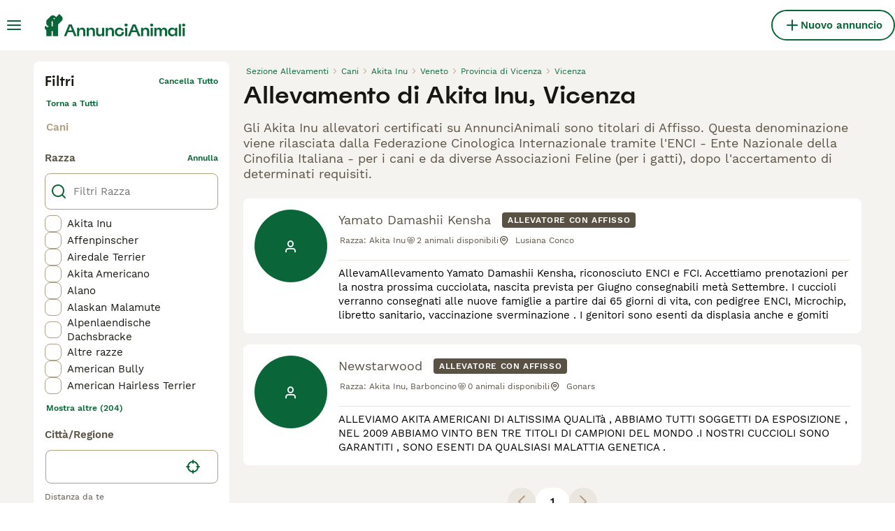

--- FILE ---
content_type: application/javascript; charset=UTF-8
request_url: https://www.annuncianimali.it/_next/static/chunks/pages/breeders/%5Bcategory%5D/%5Battribute%5D/%5B...location%5D-13329365dc7abea6.js
body_size: -185
content:
(self.webpackChunk_N_E=self.webpackChunk_N_E||[]).push([[9104],{48012:(_,e,t)=>{(window.__NEXT_P=window.__NEXT_P||[]).push(["/breeders/[category]/[attribute]/[...location]",function(){return t(51976)}])},51976:(_,e,t)=>{"use strict";t.r(e),t.d(e,{__N_SSP:()=>r,default:()=>a});var u=t(65012),r=!0;let a=u.default}},_=>{_.O(0,[2867,4394,5625,8544,3441,935,3856,1063,2124,2770,5565,4248,15,2889,8892,7853,636,6593,9895,8792],()=>_(_.s=48012)),_N_E=_.O()}]);

--- FILE ---
content_type: application/javascript; charset=UTF-8
request_url: https://www.annuncianimali.it/_next/static/chunks/2770-e3d6f66504e284bf.js
body_size: 5525
content:
(self.webpackChunk_N_E=self.webpackChunk_N_E||[]).push([[2770],{1259:e=>{e.exports={paginationWrapper:"BreedersSearchPagination_paginationWrapper__nATX1"}},4987:(e,r,a)=>{"use strict";a.d(r,{p:()=>s});var t=a(57389);let s=e=>e?.kcLicense?.status===t._m.Approved},14691:(e,r,a)=>{"use strict";a.d(r,{r:()=>c});var t=a(14232),s=a(32212),i=a(51011),l=a(30341),d=a(63383),n=a(23704);let c=({name:e,variantName:r})=>{let a=(({experimentName:e})=>{let r=(0,t.useContext)(n.Z);return"object"!=typeof r[e]?null:r[e]})({experimentName:e}),{user:c}=(0,s.A)(),o=!!a&&a.enabled,p=o&&a.name===r,h=a&&a.payload?a.payload:void 0,u=a?.name??"unknown variant";return{isExperimentEnabled:o,isVariantEnabled:p,payload:h,trackVariant:(0,t.useCallback)(()=>{let r={experimentName:e,userId:c?.id,userEmail:c?.email,variant:a?.name};d.d.push((({experimentName:e,variant:r,userId:a,userEmail:t})=>({event:i.f.ExperimentAssignment,experiment_name:e,variant:r,user_id:a,user_email:t}))(r)),l.w.trackExperiment(e,u)},[c,a,e]),trackedVariantName:u}}},18045:e=>{e.exports={contentCenterWrapper:"BreedersSearchHeaderBar_contentCenterWrapper__QUZNZ",contentCenterWrapperNotFound:"BreedersSearchHeaderBar_contentCenterWrapperNotFound__RPQfN"}},22738:(e,r,a)=>{"use strict";a.d(r,{_:()=>i});var t=a(14691);let s=a(18901).Ab.PetListingSearch,i=()=>{let{isVariantEnabled:e,trackVariant:r}=(0,t.r)({name:s,variantName:"variant"});return{isPetListingSearchEnabled:e,trackVariant:r}}},26245:(e,r,a)=>{"use strict";a.d(r,{p:()=>s});var t=a(57389);let s=e=>e?.license?.status===t.UI.Approved},27373:(e,r,a)=>{"use strict";a.d(r,{P:()=>c});var t=a(81627),s=a(92590),i=a(20),l=a(4987),d=a(26245),n=a(99050);let c=(e,r,a)=>{let c=e?.generalInformations?.userType?.type,o=(0,i.m)(e)&&(0,d.p)(e),p=a.kcLicense.enabled&&(0,i.m)(e)&&(0,l.p)(e);return c?[o?{key:"licensed-breeder",title:r((0,t.HR)(c,{isLicenseApproved:!0})),bgColor:"green-500",textColor:"white"}:null,p?{key:"kc-licensed-breeder",title:r((0,t.HR)(c,{isKcLicenseApproved:!0})),bgColor:"grey-500",textColor:"white"}:null,(0,n.q)(e)?{key:"rescue-charity",title:r((0,t.HR)(c)),bgColor:"green-500",textColor:"grey-50"}:null].filter(s.G):[]}},31707:(e,r,a)=>{"use strict";a.d(r,{BZ:()=>o,NL:()=>d,UE:()=>c,Ut:()=>n,hk:()=>p,oc:()=>l});var t=a(41946),s=a.n(t),i=a(87735);let l={slotLoaded:!1,scriptLoaded:!1,visible:!1},d={targeting:null,adTechScriptsLoaded:!1,routeChangeEnd:!0,interstitialAd:l,shouldAddStickyArea:!1},n="CloseFullPageAd",c=()=>{i.P.pushLog("refresh_ads_owp"),document.dispatchEvent(new CustomEvent("RefreshAds"))},o=()=>{i.P.pushLog("remove_ads_owp"),document.dispatchEvent(new CustomEvent("RemoveAds"))},p=e=>{e||(window.GamTargeting=[]),!e||window.GamTargeting&&s()(e,window.GamTargeting[0])||(window.GamTargeting=[e],i.P.pushLog("gam_targeting_ready_owp"),document.dispatchEvent(new CustomEvent("GamTargetingReady")))}},34259:e=>{e.exports={avatarWrapper:"Avatar_avatarWrapper__9xuSr",avatarPlaceholder:"Avatar_avatarPlaceholder__S3iVG",avatarImage:"Avatar_avatarImage__urwc_"}},38330:e=>{e.exports={wrapper:"Rating_wrapper__tBvST"}},40946:(e,r,a)=>{"use strict";a.d(r,{a:()=>t});class t extends Error{constructor(e){super(e),this.name="ContextError"}}},46997:(e,r,a)=>{"use strict";a.d(r,{H:()=>t});let t=({location:e,formatKeys:r})=>r.length&&e?r.filter(r=>void 0!==e[r]&&""!==e[r]).map(r=>e[r]||""):[]},51884:e=>{e.exports={cardWrapper:"BreedersSearchTile_cardWrapper__lQlpu",breederLink:"BreedersSearchTile_breederLink__DBlbZ",contentWrapper:"BreedersSearchTile_contentWrapper__3kd5_",contentVerticalAlignment:"BreedersSearchTile_contentVerticalAlignment__nHlHS",avatarWrapper:"BreedersSearchTile_avatarWrapper__KHZ1q",avatar:"BreedersSearchTile_avatar__Q6mhV",rowWrapper:"BreedersSearchTile_rowWrapper__k7TKN",row:"BreedersSearchTile_row__6VXn_",licenseText:"BreedersSearchTile_licenseText__npAp4",licenseNumber:"BreedersSearchTile_licenseNumber__c9_WK",breederWrapper:"BreedersSearchTile_breederWrapper__o9QMi",breederName:"BreedersSearchTile_breederName___rj0e",breederBadges:"BreedersSearchTile_breederBadges__J5ere",detailsWrapper:"BreedersSearchTile_detailsWrapper__5lt1a",detailValue:"BreedersSearchTile_detailValue__Zuvso",breed:"BreedersSearchTile_breed__D0J3e",detailLabel:"BreedersSearchTile_detailLabel__1xliW",detailSuffix:"BreedersSearchTile_detailSuffix__iIWCZ",aboutWrapper:"BreedersSearchTile_aboutWrapper__ebE0_",aboutText:"BreedersSearchTile_aboutText__w6agj",breederDetailsButton:"BreedersSearchTile_breederDetailsButton__Kds8V"}},55114:e=>{e.exports={badgeWrapper:"Badge_badgeWrapper__rK7_s",badgeWrapperPadding:"Badge_badgeWrapperPadding__PnsJY",badgeIcon:"Badge_badgeIcon__S_KUO",badgeText:"Badge_badgeText__yKe3f",badgeLowercasedText:"Badge_badgeLowercasedText__LObml",badgeCapitalizedText:"Badge_badgeCapitalizedText__7DiGd"}},58480:(e,r,a)=>{"use strict";a.d(r,{G:()=>c});var t=a(37876);a(14232);var s=a(69241),i=a(15321),l=a(38330),d=a.n(l);let n=[1,2,3,4,5],c=({className:e,rating:r,size:a=24,color:l="yellow-500"})=>(0,t.jsx)("div",{className:(0,s.A)(d().wrapper,e),children:n.map(e=>(0,t.jsx)(i.I,{name:Math.round(r)>=e?"StarFilled":"Star",color:l,size:`${a}px`},e))})},59413:e=>{e.exports={filters:"BreedersSearchFilters_filters__P97I6",filtersOpen:"BreedersSearchFilters_filtersOpen__csgqz",filtersWrapper:"BreedersSearchFilters_filtersWrapper__lHkW2"}},64265:(e,r,a)=>{"use strict";a.d(r,{h:()=>d});var t=a(37876);a(14232);var s=a(27373),i=a(81323),l=a(77048);let d=({user:e,marketplace:r})=>{let{t:a}=(0,i.Bd)();return(0,t.jsx)(t.Fragment,{children:(0,s.P)(e,a,r).map(e=>(0,t.jsx)(l.E,{backgroundColor:e.bgColor,color:e.textColor,"data-testid":`user-type-${e.key}`,children:e.title},e.key))})}},65012:(e,r,a)=>{"use strict";a.r(r),a.d(r,{__N_SSP:()=>eB,default:()=>ey});var t=a(37876),s=a(14232),i=a(86044),l=a(62842),d=a(7906),n=a.n(d);let c="newestFirst",o=({marketplace:e})=>{let{categories:r}=e.breederDirectory;return{filters:n()({category:1===r.length?r[0]:null},e=>void 0!==e),page:1,sort:c}};var p=a(88244);let{useSearchCriteria:h,searchCriteriaReducer:u,SearchCriteriaStateContext:_,SearchCriteriaDispatchContext:g}=(0,a(17666).J)({filters:{},page:1,sort:c}),m=({children:e,criteria:r})=>{let a=o({marketplace:p.gp}),[i,d]=(0,s.useReducer)(u,r??a);return(0,s.useEffect)(()=>{r&&d((0,l.AS)(r))},[r]),(0,t.jsx)(_.Provider,{value:i,children:(0,t.jsx)(g.Provider,{value:d,children:e})})},b=({children:e,criteria:r})=>(0,t.jsx)(m,{criteria:r,children:(0,t.jsx)(i.U,{children:e})});var x=a(89099),v=a(66287),j=a(35169);let f=({headingTitle:e,searchDescription:r,robots:a})=>{let s=(0,x.useRouter)(),{makeTitle:i,makeCanonical:l}=(0,v.E)(),d={title:i({title:e}),description:r,url:l(s.asPath.split("?")[0])};return(0,t.jsx)(j.g,{title:d.title,description:d.description,canonicalUrl:d.url,robots:a})};var N=a(43961),W=a(87013),S=a(78529),B=a.n(S);let y=({headingTitle:e,subheadingTitle:r})=>(0,t.jsxs)("div",{className:B().headerWrapper,children:[(0,t.jsx)("h1",{className:B().header,children:e}),(0,t.jsx)("h2",{className:B().subHeader,children:r})]});var T=a(69241),w=a(8712),k=a(81627),C=a(73455),L=a(93135),P=a(52918),A=a(57389);let R=[],I=()=>h({staticFilterKeys:R});var D=a(81323),E=a(94786),V=a(15321),F=a(64265),H=a(53302),z=a(18901),G=a(22738),K=a(51884),Z=a.n(K);let M=({breeder:e})=>{var r,a;let s,{t:i}=(0,D.Bd)(),{isFlagEnabled:l}=(0,H.h)(),{isPetListingSearchEnabled:d}=(0,G._)(),{filters:n}=I(),c=l(z.Vg.SearchLocationV3),o=(0,w.I)(e),h=((e,r,a=3)=>[...e.filter(e=>r.includes(e)),...e.filter(e=>!r.includes(e))].slice(0,a))(e.breederDirectory?.breeds||[],(s=n.breed)?"string"==typeof s?[s]:[...s]:[],3).map(e=>i((0,k.$g)(e))).join(", "),u=c?(r=e,(0,P.x)({...r.contactDetails?.locationV3,type:A.TZ.PostalTown},p.gp.listing.locationFormatV3)):(a=e,a.contactDetails?.location?.city),_=d?e.activePetsCount:e.activeListingsCount;return(0,t.jsx)("div",{className:Z().cardWrapper,"data-testid":`breeder-directory-card-${e?.id}`,children:(0,t.jsx)(L.E,{user:e,pmgSource:C.g.BreederDirectory,className:Z().breederLink,children:(0,t.jsxs)("div",{className:(0,T.A)(Z().contentWrapper,{[Z().contentVerticalAlignment]:!e.breederDirectory?.displayAboutMe}),children:[(0,t.jsx)("div",{className:Z().avatarWrapper,children:(0,t.jsx)(E.e,{className:Z().avatar,profileImage:e.profileImage,userName:o,sizes:"(max-width: 1024px) 80px, 104px"})}),(0,t.jsxs)("div",{className:Z().rowWrapper,children:[(0,t.jsxs)("div",{className:Z().row,children:[(0,t.jsxs)("div",{className:Z().breederWrapper,children:[(0,t.jsx)("h2",{className:Z().breederName,children:o}),(0,t.jsx)("div",{className:Z().breederBadges,children:(0,t.jsx)(F.h,{user:e,marketplace:p.gp})})]}),(0,t.jsx)(U,{licenseNumber:e.license?.number,label:i("breederDirectory:licenseNumber")})]}),(0,t.jsxs)("div",{className:Z().detailsWrapper,children:[(0,t.jsx)("div",{className:Z().detailLabel,children:(0,t.jsxs)("span",{className:Z().breed,children:[i("breederDirectory:breed")," ",h]})}),(0,t.jsx)("div",{className:Z().detailLabel,children:(0,t.jsxs)("span",{className:Z().detailValue,children:[(0,t.jsx)(V.I,{name:"OtherPets",color:"grey-500",size:"16px"}),_||0," ",i("breederDirectory:availablePuppies")]})}),(0,t.jsxs)("div",{className:Z().detailLabel,children:[(0,t.jsx)(V.I,{className:Z().detailSuffix,name:"Location",color:"grey-500",size:"16px"}),(0,t.jsx)("span",{className:Z().detailValue,children:u??"-"})]})]})]}),(0,t.jsx)(O,{text:e.breederDirectory?.displayAboutMe}),(0,t.jsx)("div",{className:Z().breederDetailsButton,children:i("breederDirectory:showDetailsButton")})]})})},e.id)},U=({licenseNumber:e,label:r})=>e?(0,t.jsxs)("div",{className:Z().licenseWrapper,children:[(0,t.jsx)("span",{className:Z().licenseText,children:r}),(0,t.jsx)("span",{className:Z().licenseNumber,children:e??""})]}):null,O=({text:e})=>e?(0,t.jsx)("div",{className:Z().aboutWrapper,children:(0,t.jsx)("span",{className:Z().aboutText,children:e})}):null;var $=a(63756),Q=a(8866),q=a(1259),J=a.n(q);let X=({totalPages:e})=>{let{t:r}=(0,D.Bd)(),a=(0,x.useRouter)(),{filters:i,page:l}=I(),d=(0,s.useCallback)(e=>p.routing.breedersSearch(r,i,e),[i]);return(0,t.jsx)("div",{className:J().paginationWrapper,children:(0,t.jsx)(Q.d,{page:l,totalPages:e,onPageChange:e=>{a.push(d(e))},useDefaultScroll:!0})})};var Y=a(69635),ee=a.n(Y);let er=({breeders:e,totalPages:r,loading:a})=>{let s=e.length>0;return(0,t.jsx)(t.Fragment,{children:a?(0,t.jsx)("div",{className:ee().loaderWrapper,children:(0,t.jsx)($.aH,{})}):(0,t.jsxs)(t.Fragment,{children:[e.map(e=>(0,t.jsx)(M,{breeder:e},e.id)),s&&(0,t.jsx)(X,{totalPages:r??0})]})})};var ea=a(45928),et=a(92590);let es=()=>{let e,{t:r}=(0,D.Bd)(),{filters:a}=I(),{breadcrumbs:i,lastElementIsLink:l}=(e=(0,s.useMemo)(()=>{let e,t;if(!a.location)return[];if("object"==typeof(e=a.location)&&null!==e&&"urlTree"in e){let e=[],t=a.location.urlTree.split("/").filter(et.G),s=(e=>{let r=e=>e.filter(et.G).pop();switch(e.type){case A.TZ.AdminRegion2:return r([e.adminRegion1]);case A.TZ.PostalTown:return r([e.adminRegion1,e.adminRegion2]);default:return}})(a.location);if(a.location.adminRegion1&&a.location.adminRegion2&&s===a.location.adminRegion2&&a.location.adminRegion1){let s=["",...t.slice(0,t.length-2),""].join("/");e.push({href:p.routing.breedersSearch(r,{...a,location:{...a.location,urlTree:s}}).pathname,label:a.location.adminRegion1})}if(s){let i=["",...t.slice(0,t.length-1),""].join("/");e.push({href:p.routing.breedersSearch(r,{...a,location:{...a.location,urlTree:i}}).pathname,label:s})}let i=(0,P.x)(a.location);return i&&e.push({href:p.routing.breedersSearch(r,a).pathname,label:i}),e}return"object"==typeof(t=a.location)&&null!==t&&"slug"in t?[{href:p.routing.breedersSearch(r,a).pathname,label:(0,P.a)(a.location)}]:[]},[a,r]),{breadcrumbs:[{href:p.routing.breedersList,label:r("breederDirectory:title")},(()=>{if(a.category)return{href:p.routing.breedersSearch(r,{category:a.category}).pathname,label:r((0,k.k2)(a.category))}})(),(()=>{var e;let t="string"==typeof(e=a.breed)?e:Array.isArray(e)&&1===e.length?e[0]:void 0;if(t)return{href:p.routing.breedersSearch(r,{category:a.category,breed:t}).pathname,label:r((0,k.$g)(t))}})(),...e].filter(et.G),lastElementIsLink:e.length>0});return(0,t.jsx)(ea.B,{breadcrumbs:i,lastElementIsLink:l})};var ei=a(75625),el=a(31638),ed=a(48606),en=a(3420),ec=a(82964),eo=a(54312),ep=a(36933),eh=a(59413),eu=a.n(eh);let e_=({filtersList:e,totalItems:r,loading:a})=>{let{t:i}=(0,D.Bd)(),{breakpoint:l}=(0,eo.d)(),d=(0,x.useRouter)(),{isOpen:n,setIsOpen:c}=(0,el.R)(),o=(0,ei.mN)(),{filters:h,page:u,staticFilters:_}=I(),{isFlagEnabled:g}=(0,H.h)(),m=g(z.Vg.SearchLocationV3),b=(0,s.useCallback)(()=>{d.push(p.routing.breedersSearch(i,_))},[_]),v=(0,s.useCallback)(()=>{d.push(p.routing.breedersSearch(i,{category:h.category}))},[h.category]),j=(0,s.useCallback)((e,r)=>p.routing.breedersSearch(i,{...h,[e]:r},u),[h,u]),f=(0,s.useCallback)((e,r)=>{let a=j(e,r);return d.push(a)},[j]),N=(0,s.useCallback)(()=>{c(!1)},[]);return(0,ep.y)(n&&l<2,!1),(0,t.jsx)("div",{className:(0,T.A)(eu().filters,{[eu().filtersOpen]:n}),children:(0,t.jsxs)("div",{className:eu().filtersWrapper,children:[(0,t.jsx)(ec.d,{onRightClick:v,onLeftClick:N}),e.map((e,r)=>(0,t.jsx)(ed.n,{filter:e,filters:h,form:o,setFilter:f,resetFilters:b,searchPath:p.routing.breedersList,isSearchLocationV3Enabled:m,defaultFilterValue:void 0},r)),(0,t.jsx)(en.t,{totalItems:r,loading:a,closeFilters:N})]})})};var eg=a(94717),em=a(34754),eb=a(36605),ex=a(18045),ev=a.n(ex);let ej=({hasItems:e})=>{let{filters:r}=I(),a=(({marketplace:e,filters:r})=>{let{filters:a}=o({marketplace:e});return(0,eb.n)({initialFilters:a,filters:r})})({marketplace:p.gp,filters:r});return(0,t.jsx)(em.H9,{extendedOnMobile:!0,children:(0,t.jsx)("div",{className:(0,T.A)(ev().contentCenterWrapper,{[ev().contentCenterWrapperNotFound]:!e}),children:(0,t.jsx)(eg.e,{activeFiltersCount:a})})})};var ef=a(97938),eN=a.n(ef);let eW=({filtersList:e,seoDynamicLinks:r,seoMetadata:{headingTitle:a,subheadingTitle:s,searchDescription:i,notFoundTitle:l,notFoundSubtitle:d},breeders:n,totalPages:c,totalItems:o,loading:p,robots:h})=>{let u=o>0;return(0,t.jsxs)(t.Fragment,{children:[(0,t.jsx)(f,{headingTitle:a,searchDescription:i,robots:h}),(0,t.jsx)(ej,{hasItems:u}),(0,t.jsxs)("div",{className:eN().pageWrapper,children:[(0,t.jsxs)("div",{className:eN().searchResultsPageWrapper,children:[(0,t.jsx)("div",{className:eN().sidebarWrapper,children:(0,t.jsx)(e_,{filtersList:e,totalItems:o,loading:p})}),(0,t.jsxs)("div",{className:eN().searchResultsWrapper,children:[(0,t.jsx)("div",{className:eN().breadcrumbsWrapper,children:(0,t.jsx)(es,{})}),(0,t.jsxs)("div",{children:[(0,t.jsx)(y,{headingTitle:a,subheadingTitle:s}),(0,t.jsx)(er,{breeders:n,totalPages:c,loading:p}),!u&&(0,t.jsx)(W.m,{title:l,subtitle:d})]})]})]}),!!r.length&&(0,t.jsx)(N.M,{links:r,className:eN().seoDynamicLinksWrapper})]})]})};var eS=a(31930),eB=!0;let ey=({criteria:e,filtersList:r,seoMetadata:a,seoDynamicLinks:s,breeders:i,totalPages:l,totalItems:d,loading:n,robots:c})=>(0,t.jsx)(b,{criteria:e,children:(0,t.jsx)(eS.W3,{children:(0,t.jsx)(eW,{filtersList:r,seoMetadata:a,seoDynamicLinks:s,breeders:i,totalPages:l,totalItems:d,loading:n,robots:c})})})},69635:e=>{e.exports={loaderWrapper:"BreedersSearchList_loaderWrapper__UjKY0"}},73455:(e,r,a)=>{"use strict";a.d(r,{g:()=>s});var t,s=((t={}).AllAdverts="ad_details_all_adverts",t.BreederDirectory="breeder_directory",t.Reviews="ad_details_reviews",t.Profile="ad_details_profile",t.Chat="chat",t)},77048:(e,r,a)=>{"use strict";a.d(r,{E:()=>c});var t=a(37876);a(14232);var s=a(69241),i=a(75493),l=a(15321),d=a(55114),n=a.n(d);let c=({backgroundColor:e,children:r,color:a,"data-testid":d,iconName:c,iconSize:o,className:p,noPadding:h=!1,lowercaseText:u=!1,capitalizeText:_=!1})=>(0,t.jsxs)("div",{className:(0,s.A)(n().badgeWrapper,p,{[n().badgeWrapperPadding]:!h}),style:e?{backgroundColor:i.w4.colors[e]}:void 0,"data-testid":d,children:[c&&o&&(0,t.jsx)(l.I,{className:n().badgeIcon,name:c,color:a,size:o}),(0,t.jsx)("span",{className:(0,s.A)(n().badgeText,{[n().badgeLowercasedText]:u,[n().badgeCapitalizedText]:_}),style:a?{color:i.w4.colors[a]}:void 0,children:r})]})},78529:e=>{e.exports={headerWrapper:"BreedersSearchHeader_headerWrapper__Igpfc",header:"BreedersSearchHeader_header__2oRKF",subHeader:"BreedersSearchHeader_subHeader__VrVzp"}},93135:(e,r,a)=>{"use strict";a.d(r,{E:()=>l});var t=a(37876);a(14232);var s=a(30650),i=a(88244);let l=({user:e,pmgSource:r,tab:a,className:l,children:d,...n})=>{let c=e?i.routing.user(e,a):void 0,o=e?i.routing.user(e,a,r):void 0;return(0,t.jsx)(s.N,{className:l,href:o,as:c,...n,children:d})}},94786:(e,r,a)=>{"use strict";a.d(r,{e:()=>_});var t=a(37876),s=a(14232),i=a(69241),l=a(99952),d=a(96572),n=a(15321),c=a(48338),o=a(81323),p=a(34259),h=a.n(p);let u=({width:e})=>(0,t.jsx)("div",{className:h().avatarPlaceholder,style:e?{"--avatar-size":`${e}px`}:void 0,children:(0,t.jsx)(n.I,{name:"User",color:"white",size:e?`${e/2}px`:"20px"})}),_=e=>{let{t:r}=(0,o.Bd)(),[a,n]=(0,s.useState)(""),p={src:a,alt:e.userName??r("common:avatar"),title:e.userName??r("common:avatar"),..."width"in e?{width:e.width,height:e.width}:{},..."sizes"in e?{sizes:e.sizes,fill:!0}:{}},_="className"in e?(0,i.A)(h().avatarWrapper,e.className):h().avatarWrapper;return(0,s.useEffect)(()=>{let r;n((r=e.profileImage)?(0,l.mp)(r.originalImage).replace(d.G.Domain,"https://assets.annuncianimali.it/".slice(0,-1)):"")},[e.profileImage]),(0,t.jsx)("div",{className:_,"data-testid":"user-avatar",children:p.src?(0,t.jsx)(c._,{...p,fallback:(0,t.jsx)(u,{width:"width"in e?e.width:void 0}),className:h().avatarImage}):(0,t.jsx)(u,{width:"width"in e?e.width:void 0})})}},97938:e=>{e.exports={pageWrapper:"BreedersSearch_pageWrapper__PcLBC",searchResultsPageWrapper:"BreedersSearch_searchResultsPageWrapper__frKjk",sidebarWrapper:"BreedersSearch_sidebarWrapper__B4rVv",breadcrumbsWrapper:"BreedersSearch_breadcrumbsWrapper__2KD43",searchResultsWrapper:"BreedersSearch_searchResultsWrapper__bHH9u",seoDynamicLinksWrapper:"BreedersSearch_seoDynamicLinksWrapper__gAVP5"}},99050:(e,r,a)=>{"use strict";a.d(r,{q:()=>s});var t=a(57389);let s=e=>e?.generalInformations?.userType?.type===t.rS.Rescue}}]);